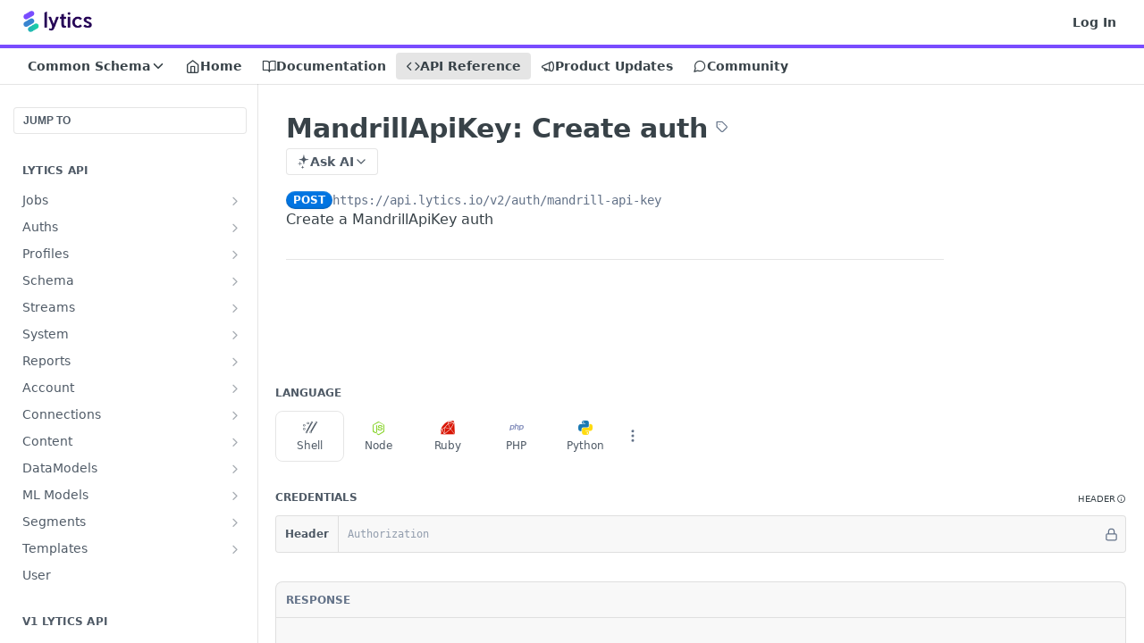

--- FILE ---
content_type: application/javascript; charset=UTF-8
request_url: https://cdn.readme.io/public/hub/web/3766.649eaa2b700c2449e689.js
body_size: 5494
content:
!function(){try{var t="undefined"!=typeof window?window:"undefined"!=typeof global?global:"undefined"!=typeof self?self:{},e=(new Error).stack;e&&(t._sentryDebugIds=t._sentryDebugIds||{},t._sentryDebugIds[e]="532c0cb4-320c-43fa-8740-80f014e46ed5",t._sentryDebugIdIdentifier="sentry-dbid-532c0cb4-320c-43fa-8740-80f014e46ed5")}catch(t){}}();var _global="undefined"!=typeof window?window:"undefined"!=typeof global?global:"undefined"!=typeof self?self:{};_global.SENTRY_RELEASE={id:"5.569.1"},(self.__LOADABLE_LOADED_CHUNKS__=self.__LOADABLE_LOADED_CHUNKS__||[]).push([[3766],{87833:(t,e,n)=>{n.d(e,{A:()=>c});var r={lessThanXSeconds:{one:"less than a second",other:"less than {{count}} seconds"},xSeconds:{one:"1 second",other:"{{count}} seconds"},halfAMinute:"half a minute",lessThanXMinutes:{one:"less than a minute",other:"less than {{count}} minutes"},xMinutes:{one:"1 minute",other:"{{count}} minutes"},aboutXHours:{one:"about 1 hour",other:"about {{count}} hours"},xHours:{one:"1 hour",other:"{{count}} hours"},xDays:{one:"1 day",other:"{{count}} days"},aboutXWeeks:{one:"about 1 week",other:"about {{count}} weeks"},xWeeks:{one:"1 week",other:"{{count}} weeks"},aboutXMonths:{one:"about 1 month",other:"about {{count}} months"},xMonths:{one:"1 month",other:"{{count}} months"},aboutXYears:{one:"about 1 year",other:"about {{count}} years"},xYears:{one:"1 year",other:"{{count}} years"},overXYears:{one:"over 1 year",other:"over {{count}} years"},almostXYears:{one:"almost 1 year",other:"almost {{count}} years"}};const a=function(t,e,n){var a,i=r[t];return a="string"==typeof i?i:1===e?i.one:i.other.replace("{{count}}",e.toString()),null!=n&&n.addSuffix?n.comparison&&n.comparison>0?"in "+a:a+" ago":a};function i(t){return function(){var e=arguments.length>0&&void 0!==arguments[0]?arguments[0]:{},n=e.width?String(e.width):t.defaultWidth;return t.formats[n]||t.formats[t.defaultWidth]}}var o={date:i({formats:{full:"EEEE, MMMM do, y",long:"MMMM do, y",medium:"MMM d, y",short:"MM/dd/yyyy"},defaultWidth:"full"}),time:i({formats:{full:"h:mm:ss a zzzz",long:"h:mm:ss a z",medium:"h:mm:ss a",short:"h:mm a"},defaultWidth:"full"}),dateTime:i({formats:{full:"{{date}} 'at' {{time}}",long:"{{date}} 'at' {{time}}",medium:"{{date}}, {{time}}",short:"{{date}}, {{time}}"},defaultWidth:"full"})};var u={lastWeek:"'last' eeee 'at' p",yesterday:"'yesterday at' p",today:"'today at' p",tomorrow:"'tomorrow at' p",nextWeek:"eeee 'at' p",other:"P"};function d(t){return function(e,n){var r;if("formatting"===(null!=n&&n.context?String(n.context):"standalone")&&t.formattingValues){var a=t.defaultFormattingWidth||t.defaultWidth,i=null!=n&&n.width?String(n.width):a;r=t.formattingValues[i]||t.formattingValues[a]}else{var o=t.defaultWidth,u=null!=n&&n.width?String(n.width):t.defaultWidth;r=t.values[u]||t.values[o]}return r[t.argumentCallback?t.argumentCallback(e):e]}}function s(t){return function(e){var n=arguments.length>1&&void 0!==arguments[1]?arguments[1]:{},r=n.width,a=r&&t.matchPatterns[r]||t.matchPatterns[t.defaultMatchWidth],i=e.match(a);if(!i)return null;var o,u=i[0],d=r&&t.parsePatterns[r]||t.parsePatterns[t.defaultParseWidth],s=Array.isArray(d)?function(t,e){for(var n=0;n<t.length;n++)if(e(t[n]))return n;return}(d,(function(t){return t.test(u)})):function(t,e){for(var n in t)if(t.hasOwnProperty(n)&&e(t[n]))return n;return}(d,(function(t){return t.test(u)}));return o=t.valueCallback?t.valueCallback(s):s,{value:o=n.valueCallback?n.valueCallback(o):o,rest:e.slice(u.length)}}}var l;const c={code:"en-US",formatDistance:a,formatLong:o,formatRelative:function(t,e,n,r){return u[t]},localize:{ordinalNumber:function(t,e){var n=Number(t),r=n%100;if(r>20||r<10)switch(r%10){case 1:return n+"st";case 2:return n+"nd";case 3:return n+"rd"}return n+"th"},era:d({values:{narrow:["B","A"],abbreviated:["BC","AD"],wide:["Before Christ","Anno Domini"]},defaultWidth:"wide"}),quarter:d({values:{narrow:["1","2","3","4"],abbreviated:["Q1","Q2","Q3","Q4"],wide:["1st quarter","2nd quarter","3rd quarter","4th quarter"]},defaultWidth:"wide",argumentCallback:function(t){return t-1}}),month:d({values:{narrow:["J","F","M","A","M","J","J","A","S","O","N","D"],abbreviated:["Jan","Feb","Mar","Apr","May","Jun","Jul","Aug","Sep","Oct","Nov","Dec"],wide:["January","February","March","April","May","June","July","August","September","October","November","December"]},defaultWidth:"wide"}),day:d({values:{narrow:["S","M","T","W","T","F","S"],short:["Su","Mo","Tu","We","Th","Fr","Sa"],abbreviated:["Sun","Mon","Tue","Wed","Thu","Fri","Sat"],wide:["Sunday","Monday","Tuesday","Wednesday","Thursday","Friday","Saturday"]},defaultWidth:"wide"}),dayPeriod:d({values:{narrow:{am:"a",pm:"p",midnight:"mi",noon:"n",morning:"morning",afternoon:"afternoon",evening:"evening",night:"night"},abbreviated:{am:"AM",pm:"PM",midnight:"midnight",noon:"noon",morning:"morning",afternoon:"afternoon",evening:"evening",night:"night"},wide:{am:"a.m.",pm:"p.m.",midnight:"midnight",noon:"noon",morning:"morning",afternoon:"afternoon",evening:"evening",night:"night"}},defaultWidth:"wide",formattingValues:{narrow:{am:"a",pm:"p",midnight:"mi",noon:"n",morning:"in the morning",afternoon:"in the afternoon",evening:"in the evening",night:"at night"},abbreviated:{am:"AM",pm:"PM",midnight:"midnight",noon:"noon",morning:"in the morning",afternoon:"in the afternoon",evening:"in the evening",night:"at night"},wide:{am:"a.m.",pm:"p.m.",midnight:"midnight",noon:"noon",morning:"in the morning",afternoon:"in the afternoon",evening:"in the evening",night:"at night"}},defaultFormattingWidth:"wide"})},match:{ordinalNumber:(l={matchPattern:/^(\d+)(th|st|nd|rd)?/i,parsePattern:/\d+/i,valueCallback:function(t){return parseInt(t,10)}},function(t){var e=arguments.length>1&&void 0!==arguments[1]?arguments[1]:{},n=t.match(l.matchPattern);if(!n)return null;var r=n[0],a=t.match(l.parsePattern);if(!a)return null;var i=l.valueCallback?l.valueCallback(a[0]):a[0];return{value:i=e.valueCallback?e.valueCallback(i):i,rest:t.slice(r.length)}}),era:s({matchPatterns:{narrow:/^(b|a)/i,abbreviated:/^(b\.?\s?c\.?|b\.?\s?c\.?\s?e\.?|a\.?\s?d\.?|c\.?\s?e\.?)/i,wide:/^(before christ|before common era|anno domini|common era)/i},defaultMatchWidth:"wide",parsePatterns:{any:[/^b/i,/^(a|c)/i]},defaultParseWidth:"any"}),quarter:s({matchPatterns:{narrow:/^[1234]/i,abbreviated:/^q[1234]/i,wide:/^[1234](th|st|nd|rd)? quarter/i},defaultMatchWidth:"wide",parsePatterns:{any:[/1/i,/2/i,/3/i,/4/i]},defaultParseWidth:"any",valueCallback:function(t){return t+1}}),month:s({matchPatterns:{narrow:/^[jfmasond]/i,abbreviated:/^(jan|feb|mar|apr|may|jun|jul|aug|sep|oct|nov|dec)/i,wide:/^(january|february|march|april|may|june|july|august|september|october|november|december)/i},defaultMatchWidth:"wide",parsePatterns:{narrow:[/^j/i,/^f/i,/^m/i,/^a/i,/^m/i,/^j/i,/^j/i,/^a/i,/^s/i,/^o/i,/^n/i,/^d/i],any:[/^ja/i,/^f/i,/^mar/i,/^ap/i,/^may/i,/^jun/i,/^jul/i,/^au/i,/^s/i,/^o/i,/^n/i,/^d/i]},defaultParseWidth:"any"}),day:s({matchPatterns:{narrow:/^[smtwf]/i,short:/^(su|mo|tu|we|th|fr|sa)/i,abbreviated:/^(sun|mon|tue|wed|thu|fri|sat)/i,wide:/^(sunday|monday|tuesday|wednesday|thursday|friday|saturday)/i},defaultMatchWidth:"wide",parsePatterns:{narrow:[/^s/i,/^m/i,/^t/i,/^w/i,/^t/i,/^f/i,/^s/i],any:[/^su/i,/^m/i,/^tu/i,/^w/i,/^th/i,/^f/i,/^sa/i]},defaultParseWidth:"any"}),dayPeriod:s({matchPatterns:{narrow:/^(a|p|mi|n|(in the|at) (morning|afternoon|evening|night))/i,any:/^([ap]\.?\s?m\.?|midnight|noon|(in the|at) (morning|afternoon|evening|night))/i},defaultMatchWidth:"any",parsePatterns:{any:{am:/^a/i,pm:/^p/i,midnight:/^mi/i,noon:/^no/i,morning:/morning/i,afternoon:/afternoon/i,evening:/evening/i,night:/night/i}},defaultParseWidth:"any"})},options:{weekStartsOn:0,firstWeekContainsDate:1}}},66017:(t,e,n)=>{n.d(e,{q:()=>a});var r={};function a(){return r}},57641:(t,e,n)=>{function r(t){var e=new Date(Date.UTC(t.getFullYear(),t.getMonth(),t.getDate(),t.getHours(),t.getMinutes(),t.getSeconds(),t.getMilliseconds()));return e.setUTCFullYear(t.getFullYear()),t.getTime()-e.getTime()}n.d(e,{A:()=>r})},81092:(t,e,n)=>{function r(t,e){if(e.length<t)throw new TypeError(t+" argument"+(t>1?"s":"")+" required, but only "+e.length+" present")}n.d(e,{A:()=>r})},63733:(t,e,n)=>{function r(t){if(null===t||!0===t||!1===t)return NaN;var e=Number(t);return isNaN(e)?e:e<0?Math.ceil(e):Math.floor(e)}n.d(e,{A:()=>r})},52144:(t,e,n)=>{n.d(e,{A:()=>o});var r=n(63733),a=n(95286),i=n(81092);function o(t,e){(0,i.A)(2,arguments);var n=(0,a.A)(t).getTime(),o=(0,r.A)(e);return new Date(n+o)}},13766:(t,e,n)=>{n.d(e,{A:()=>j});var r=n(24086),a=n(81092);var i=n(95286);function o(t){if((0,a.A)(1,arguments),!function(t){return(0,a.A)(1,arguments),t instanceof Date||"object"===(0,r.A)(t)&&"[object Date]"===Object.prototype.toString.call(t)}(t)&&"number"!=typeof t)return!1;var e=(0,i.A)(t);return!isNaN(Number(e))}var u=n(52144),d=n(63733);function s(t){(0,a.A)(1,arguments);var e=(0,i.A)(t),n=e.getUTCDay(),r=(n<1?7:0)+n-1;return e.setUTCDate(e.getUTCDate()-r),e.setUTCHours(0,0,0,0),e}function l(t){(0,a.A)(1,arguments);var e=(0,i.A)(t),n=e.getUTCFullYear(),r=new Date(0);r.setUTCFullYear(n+1,0,4),r.setUTCHours(0,0,0,0);var o=s(r),u=new Date(0);u.setUTCFullYear(n,0,4),u.setUTCHours(0,0,0,0);var d=s(u);return e.getTime()>=o.getTime()?n+1:e.getTime()>=d.getTime()?n:n-1}function c(t){(0,a.A)(1,arguments);var e=(0,i.A)(t),n=s(e).getTime()-function(t){(0,a.A)(1,arguments);var e=l(t),n=new Date(0);return n.setUTCFullYear(e,0,4),n.setUTCHours(0,0,0,0),s(n)}(e).getTime();return Math.round(n/6048e5)+1}var f=n(66017);function h(t,e){var n,r,o,u,s,l,c,h;(0,a.A)(1,arguments);var m=(0,f.q)(),g=(0,d.A)(null!==(n=null!==(r=null!==(o=null!==(u=null==e?void 0:e.weekStartsOn)&&void 0!==u?u:null==e||null===(s=e.locale)||void 0===s||null===(l=s.options)||void 0===l?void 0:l.weekStartsOn)&&void 0!==o?o:m.weekStartsOn)&&void 0!==r?r:null===(c=m.locale)||void 0===c||null===(h=c.options)||void 0===h?void 0:h.weekStartsOn)&&void 0!==n?n:0);if(!(g>=0&&g<=6))throw new RangeError("weekStartsOn must be between 0 and 6 inclusively");var v=(0,i.A)(t),w=v.getUTCDay(),b=(w<g?7:0)+w-g;return v.setUTCDate(v.getUTCDate()-b),v.setUTCHours(0,0,0,0),v}function m(t,e){var n,r,o,u,s,l,c,m;(0,a.A)(1,arguments);var g=(0,i.A)(t),v=g.getUTCFullYear(),w=(0,f.q)(),b=(0,d.A)(null!==(n=null!==(r=null!==(o=null!==(u=null==e?void 0:e.firstWeekContainsDate)&&void 0!==u?u:null==e||null===(s=e.locale)||void 0===s||null===(l=s.options)||void 0===l?void 0:l.firstWeekContainsDate)&&void 0!==o?o:w.firstWeekContainsDate)&&void 0!==r?r:null===(c=w.locale)||void 0===c||null===(m=c.options)||void 0===m?void 0:m.firstWeekContainsDate)&&void 0!==n?n:1);if(!(b>=1&&b<=7))throw new RangeError("firstWeekContainsDate must be between 1 and 7 inclusively");var y=new Date(0);y.setUTCFullYear(v+1,0,b),y.setUTCHours(0,0,0,0);var p=h(y,e),T=new Date(0);T.setUTCFullYear(v,0,b),T.setUTCHours(0,0,0,0);var C=h(T,e);return g.getTime()>=p.getTime()?v+1:g.getTime()>=C.getTime()?v:v-1}function g(t,e){(0,a.A)(1,arguments);var n=(0,i.A)(t),r=h(n,e).getTime()-function(t,e){var n,r,i,o,u,s,l,c;(0,a.A)(1,arguments);var g=(0,f.q)(),v=(0,d.A)(null!==(n=null!==(r=null!==(i=null!==(o=null==e?void 0:e.firstWeekContainsDate)&&void 0!==o?o:null==e||null===(u=e.locale)||void 0===u||null===(s=u.options)||void 0===s?void 0:s.firstWeekContainsDate)&&void 0!==i?i:g.firstWeekContainsDate)&&void 0!==r?r:null===(l=g.locale)||void 0===l||null===(c=l.options)||void 0===c?void 0:c.firstWeekContainsDate)&&void 0!==n?n:1),w=m(t,e),b=new Date(0);return b.setUTCFullYear(w,0,v),b.setUTCHours(0,0,0,0),h(b,e)}(n,e).getTime();return Math.round(r/6048e5)+1}function v(t,e){for(var n=t<0?"-":"",r=Math.abs(t).toString();r.length<e;)r="0"+r;return n+r}const w={y:function(t,e){var n=t.getUTCFullYear(),r=n>0?n:1-n;return v("yy"===e?r%100:r,e.length)},M:function(t,e){var n=t.getUTCMonth();return"M"===e?String(n+1):v(n+1,2)},d:function(t,e){return v(t.getUTCDate(),e.length)},a:function(t,e){var n=t.getUTCHours()/12>=1?"pm":"am";switch(e){case"a":case"aa":return n.toUpperCase();case"aaa":return n;case"aaaaa":return n[0];default:return"am"===n?"a.m.":"p.m."}},h:function(t,e){return v(t.getUTCHours()%12||12,e.length)},H:function(t,e){return v(t.getUTCHours(),e.length)},m:function(t,e){return v(t.getUTCMinutes(),e.length)},s:function(t,e){return v(t.getUTCSeconds(),e.length)},S:function(t,e){var n=e.length,r=t.getUTCMilliseconds();return v(Math.floor(r*Math.pow(10,n-3)),e.length)}};var b="midnight",y="noon",p="morning",T="afternoon",C="evening",M="night";function D(t,e){var n=t>0?"-":"+",r=Math.abs(t),a=Math.floor(r/60),i=r%60;if(0===i)return n+String(a);var o=e||"";return n+String(a)+o+v(i,2)}function k(t,e){return t%60==0?(t>0?"-":"+")+v(Math.abs(t)/60,2):A(t,e)}function A(t,e){var n=e||"",r=t>0?"-":"+",a=Math.abs(t);return r+v(Math.floor(a/60),2)+n+v(a%60,2)}const U={G:function(t,e,n){var r=t.getUTCFullYear()>0?1:0;switch(e){case"G":case"GG":case"GGG":return n.era(r,{width:"abbreviated"});case"GGGGG":return n.era(r,{width:"narrow"});default:return n.era(r,{width:"wide"})}},y:function(t,e,n){if("yo"===e){var r=t.getUTCFullYear(),a=r>0?r:1-r;return n.ordinalNumber(a,{unit:"year"})}return w.y(t,e)},Y:function(t,e,n,r){var a=m(t,r),i=a>0?a:1-a;return"YY"===e?v(i%100,2):"Yo"===e?n.ordinalNumber(i,{unit:"year"}):v(i,e.length)},R:function(t,e){return v(l(t),e.length)},u:function(t,e){return v(t.getUTCFullYear(),e.length)},Q:function(t,e,n){var r=Math.ceil((t.getUTCMonth()+1)/3);switch(e){case"Q":return String(r);case"QQ":return v(r,2);case"Qo":return n.ordinalNumber(r,{unit:"quarter"});case"QQQ":return n.quarter(r,{width:"abbreviated",context:"formatting"});case"QQQQQ":return n.quarter(r,{width:"narrow",context:"formatting"});default:return n.quarter(r,{width:"wide",context:"formatting"})}},q:function(t,e,n){var r=Math.ceil((t.getUTCMonth()+1)/3);switch(e){case"q":return String(r);case"qq":return v(r,2);case"qo":return n.ordinalNumber(r,{unit:"quarter"});case"qqq":return n.quarter(r,{width:"abbreviated",context:"standalone"});case"qqqqq":return n.quarter(r,{width:"narrow",context:"standalone"});default:return n.quarter(r,{width:"wide",context:"standalone"})}},M:function(t,e,n){var r=t.getUTCMonth();switch(e){case"M":case"MM":return w.M(t,e);case"Mo":return n.ordinalNumber(r+1,{unit:"month"});case"MMM":return n.month(r,{width:"abbreviated",context:"formatting"});case"MMMMM":return n.month(r,{width:"narrow",context:"formatting"});default:return n.month(r,{width:"wide",context:"formatting"})}},L:function(t,e,n){var r=t.getUTCMonth();switch(e){case"L":return String(r+1);case"LL":return v(r+1,2);case"Lo":return n.ordinalNumber(r+1,{unit:"month"});case"LLL":return n.month(r,{width:"abbreviated",context:"standalone"});case"LLLLL":return n.month(r,{width:"narrow",context:"standalone"});default:return n.month(r,{width:"wide",context:"standalone"})}},w:function(t,e,n,r){var a=g(t,r);return"wo"===e?n.ordinalNumber(a,{unit:"week"}):v(a,e.length)},I:function(t,e,n){var r=c(t);return"Io"===e?n.ordinalNumber(r,{unit:"week"}):v(r,e.length)},d:function(t,e,n){return"do"===e?n.ordinalNumber(t.getUTCDate(),{unit:"date"}):w.d(t,e)},D:function(t,e,n){var r=function(t){(0,a.A)(1,arguments);var e=(0,i.A)(t),n=e.getTime();e.setUTCMonth(0,1),e.setUTCHours(0,0,0,0);var r=n-e.getTime();return Math.floor(r/864e5)+1}(t);return"Do"===e?n.ordinalNumber(r,{unit:"dayOfYear"}):v(r,e.length)},E:function(t,e,n){var r=t.getUTCDay();switch(e){case"E":case"EE":case"EEE":return n.day(r,{width:"abbreviated",context:"formatting"});case"EEEEE":return n.day(r,{width:"narrow",context:"formatting"});case"EEEEEE":return n.day(r,{width:"short",context:"formatting"});default:return n.day(r,{width:"wide",context:"formatting"})}},e:function(t,e,n,r){var a=t.getUTCDay(),i=(a-r.weekStartsOn+8)%7||7;switch(e){case"e":return String(i);case"ee":return v(i,2);case"eo":return n.ordinalNumber(i,{unit:"day"});case"eee":return n.day(a,{width:"abbreviated",context:"formatting"});case"eeeee":return n.day(a,{width:"narrow",context:"formatting"});case"eeeeee":return n.day(a,{width:"short",context:"formatting"});default:return n.day(a,{width:"wide",context:"formatting"})}},c:function(t,e,n,r){var a=t.getUTCDay(),i=(a-r.weekStartsOn+8)%7||7;switch(e){case"c":return String(i);case"cc":return v(i,e.length);case"co":return n.ordinalNumber(i,{unit:"day"});case"ccc":return n.day(a,{width:"abbreviated",context:"standalone"});case"ccccc":return n.day(a,{width:"narrow",context:"standalone"});case"cccccc":return n.day(a,{width:"short",context:"standalone"});default:return n.day(a,{width:"wide",context:"standalone"})}},i:function(t,e,n){var r=t.getUTCDay(),a=0===r?7:r;switch(e){case"i":return String(a);case"ii":return v(a,e.length);case"io":return n.ordinalNumber(a,{unit:"day"});case"iii":return n.day(r,{width:"abbreviated",context:"formatting"});case"iiiii":return n.day(r,{width:"narrow",context:"formatting"});case"iiiiii":return n.day(r,{width:"short",context:"formatting"});default:return n.day(r,{width:"wide",context:"formatting"})}},a:function(t,e,n){var r=t.getUTCHours()/12>=1?"pm":"am";switch(e){case"a":case"aa":return n.dayPeriod(r,{width:"abbreviated",context:"formatting"});case"aaa":return n.dayPeriod(r,{width:"abbreviated",context:"formatting"}).toLowerCase();case"aaaaa":return n.dayPeriod(r,{width:"narrow",context:"formatting"});default:return n.dayPeriod(r,{width:"wide",context:"formatting"})}},b:function(t,e,n){var r,a=t.getUTCHours();switch(r=12===a?y:0===a?b:a/12>=1?"pm":"am",e){case"b":case"bb":return n.dayPeriod(r,{width:"abbreviated",context:"formatting"});case"bbb":return n.dayPeriod(r,{width:"abbreviated",context:"formatting"}).toLowerCase();case"bbbbb":return n.dayPeriod(r,{width:"narrow",context:"formatting"});default:return n.dayPeriod(r,{width:"wide",context:"formatting"})}},B:function(t,e,n){var r,a=t.getUTCHours();switch(r=a>=17?C:a>=12?T:a>=4?p:M,e){case"B":case"BB":case"BBB":return n.dayPeriod(r,{width:"abbreviated",context:"formatting"});case"BBBBB":return n.dayPeriod(r,{width:"narrow",context:"formatting"});default:return n.dayPeriod(r,{width:"wide",context:"formatting"})}},h:function(t,e,n){if("ho"===e){var r=t.getUTCHours()%12;return 0===r&&(r=12),n.ordinalNumber(r,{unit:"hour"})}return w.h(t,e)},H:function(t,e,n){return"Ho"===e?n.ordinalNumber(t.getUTCHours(),{unit:"hour"}):w.H(t,e)},K:function(t,e,n){var r=t.getUTCHours()%12;return"Ko"===e?n.ordinalNumber(r,{unit:"hour"}):v(r,e.length)},k:function(t,e,n){var r=t.getUTCHours();return 0===r&&(r=24),"ko"===e?n.ordinalNumber(r,{unit:"hour"}):v(r,e.length)},m:function(t,e,n){return"mo"===e?n.ordinalNumber(t.getUTCMinutes(),{unit:"minute"}):w.m(t,e)},s:function(t,e,n){return"so"===e?n.ordinalNumber(t.getUTCSeconds(),{unit:"second"}):w.s(t,e)},S:function(t,e){return w.S(t,e)},X:function(t,e,n,r){var a=(r._originalDate||t).getTimezoneOffset();if(0===a)return"Z";switch(e){case"X":return k(a);case"XXXX":case"XX":return A(a);default:return A(a,":")}},x:function(t,e,n,r){var a=(r._originalDate||t).getTimezoneOffset();switch(e){case"x":return k(a);case"xxxx":case"xx":return A(a);default:return A(a,":")}},O:function(t,e,n,r){var a=(r._originalDate||t).getTimezoneOffset();switch(e){case"O":case"OO":case"OOO":return"GMT"+D(a,":");default:return"GMT"+A(a,":")}},z:function(t,e,n,r){var a=(r._originalDate||t).getTimezoneOffset();switch(e){case"z":case"zz":case"zzz":return"GMT"+D(a,":");default:return"GMT"+A(a,":")}},t:function(t,e,n,r){var a=r._originalDate||t;return v(Math.floor(a.getTime()/1e3),e.length)},T:function(t,e,n,r){return v((r._originalDate||t).getTime(),e.length)}};var S=function(t,e){switch(t){case"P":return e.date({width:"short"});case"PP":return e.date({width:"medium"});case"PPP":return e.date({width:"long"});default:return e.date({width:"full"})}},x=function(t,e){switch(t){case"p":return e.time({width:"short"});case"pp":return e.time({width:"medium"});case"ppp":return e.time({width:"long"});default:return e.time({width:"full"})}};const P={p:x,P:function(t,e){var n,r=t.match(/(P+)(p+)?/)||[],a=r[1],i=r[2];if(!i)return S(t,e);switch(a){case"P":n=e.dateTime({width:"short"});break;case"PP":n=e.dateTime({width:"medium"});break;case"PPP":n=e.dateTime({width:"long"});break;default:n=e.dateTime({width:"full"})}return n.replace("{{date}}",S(a,e)).replace("{{time}}",x(i,e))}};var W=n(57641),Y=["D","DD"],E=["YY","YYYY"];function O(t,e,n){if("YYYY"===t)throw new RangeError("Use `yyyy` instead of `YYYY` (in `".concat(e,"`) for formatting years to the input `").concat(n,"`; see: https://github.com/date-fns/date-fns/blob/master/docs/unicodeTokens.md"));if("YY"===t)throw new RangeError("Use `yy` instead of `YY` (in `".concat(e,"`) for formatting years to the input `").concat(n,"`; see: https://github.com/date-fns/date-fns/blob/master/docs/unicodeTokens.md"));if("D"===t)throw new RangeError("Use `d` instead of `D` (in `".concat(e,"`) for formatting days of the month to the input `").concat(n,"`; see: https://github.com/date-fns/date-fns/blob/master/docs/unicodeTokens.md"));if("DD"===t)throw new RangeError("Use `dd` instead of `DD` (in `".concat(e,"`) for formatting days of the month to the input `").concat(n,"`; see: https://github.com/date-fns/date-fns/blob/master/docs/unicodeTokens.md"))}var N=n(87833),q=/[yYQqMLwIdDecihHKkms]o|(\w)\1*|''|'(''|[^'])+('|$)|./g,H=/P+p+|P+|p+|''|'(''|[^'])+('|$)|./g,L=/^'([^]*?)'?$/,_=/''/g,F=/[a-zA-Z]/;function j(t,e,n){var r,s,l,c,h,m,g,v,w,b,y,p,T,C,M,D,k,A;(0,a.A)(2,arguments);var S=String(e),x=(0,f.q)(),j=null!==(r=null!==(s=null==n?void 0:n.locale)&&void 0!==s?s:x.locale)&&void 0!==r?r:N.A,z=(0,d.A)(null!==(l=null!==(c=null!==(h=null!==(m=null==n?void 0:n.firstWeekContainsDate)&&void 0!==m?m:null==n||null===(g=n.locale)||void 0===g||null===(v=g.options)||void 0===v?void 0:v.firstWeekContainsDate)&&void 0!==h?h:x.firstWeekContainsDate)&&void 0!==c?c:null===(w=x.locale)||void 0===w||null===(b=w.options)||void 0===b?void 0:b.firstWeekContainsDate)&&void 0!==l?l:1);if(!(z>=1&&z<=7))throw new RangeError("firstWeekContainsDate must be between 1 and 7 inclusively");var Q=(0,d.A)(null!==(y=null!==(p=null!==(T=null!==(C=null==n?void 0:n.weekStartsOn)&&void 0!==C?C:null==n||null===(M=n.locale)||void 0===M||null===(D=M.options)||void 0===D?void 0:D.weekStartsOn)&&void 0!==T?T:x.weekStartsOn)&&void 0!==p?p:null===(k=x.locale)||void 0===k||null===(A=k.options)||void 0===A?void 0:A.weekStartsOn)&&void 0!==y?y:0);if(!(Q>=0&&Q<=6))throw new RangeError("weekStartsOn must be between 0 and 6 inclusively");if(!j.localize)throw new RangeError("locale must contain localize property");if(!j.formatLong)throw new RangeError("locale must contain formatLong property");var B=(0,i.A)(t);if(!o(B))throw new RangeError("Invalid time value");var G=function(t,e){(0,a.A)(2,arguments);var n=(0,d.A)(e);return(0,u.A)(t,-n)}(B,(0,W.A)(B)),R={firstWeekContainsDate:z,weekStartsOn:Q,locale:j,_originalDate:B};return S.match(H).map((function(t){var e=t[0];return"p"===e||"P"===e?(0,P[e])(t,j.formatLong):t})).join("").match(q).map((function(r){if("''"===r)return"'";var a=r[0];if("'"===a)return function(t){var e=t.match(L);if(!e)return t;return e[1].replace(_,"'")}(r);var i,o=U[a];if(o)return null!=n&&n.useAdditionalWeekYearTokens||(i=r,-1===E.indexOf(i))||O(r,e,String(t)),null!=n&&n.useAdditionalDayOfYearTokens||!function(t){return-1!==Y.indexOf(t)}(r)||O(r,e,String(t)),o(G,r,j.localize,R);if(a.match(F))throw new RangeError("Format string contains an unescaped latin alphabet character `"+a+"`");return r})).join("")}},95286:(t,e,n)=>{n.d(e,{A:()=>i});var r=n(24086),a=n(81092);function i(t){(0,a.A)(1,arguments);var e=Object.prototype.toString.call(t);return t instanceof Date||"object"===(0,r.A)(t)&&"[object Date]"===e?new Date(t.getTime()):"number"==typeof t||"[object Number]"===e?new Date(t):("string"!=typeof t&&"[object String]"!==e||"undefined"==typeof console||(console.warn("Starting with v2.0.0-beta.1 date-fns doesn't accept strings as date arguments. Please use `parseISO` to parse strings. See: https://github.com/date-fns/date-fns/blob/master/docs/upgradeGuide.md#string-arguments"),console.warn((new Error).stack)),new Date(NaN))}}}]);
//# sourceMappingURL=3766.649eaa2b700c2449e689.js.map